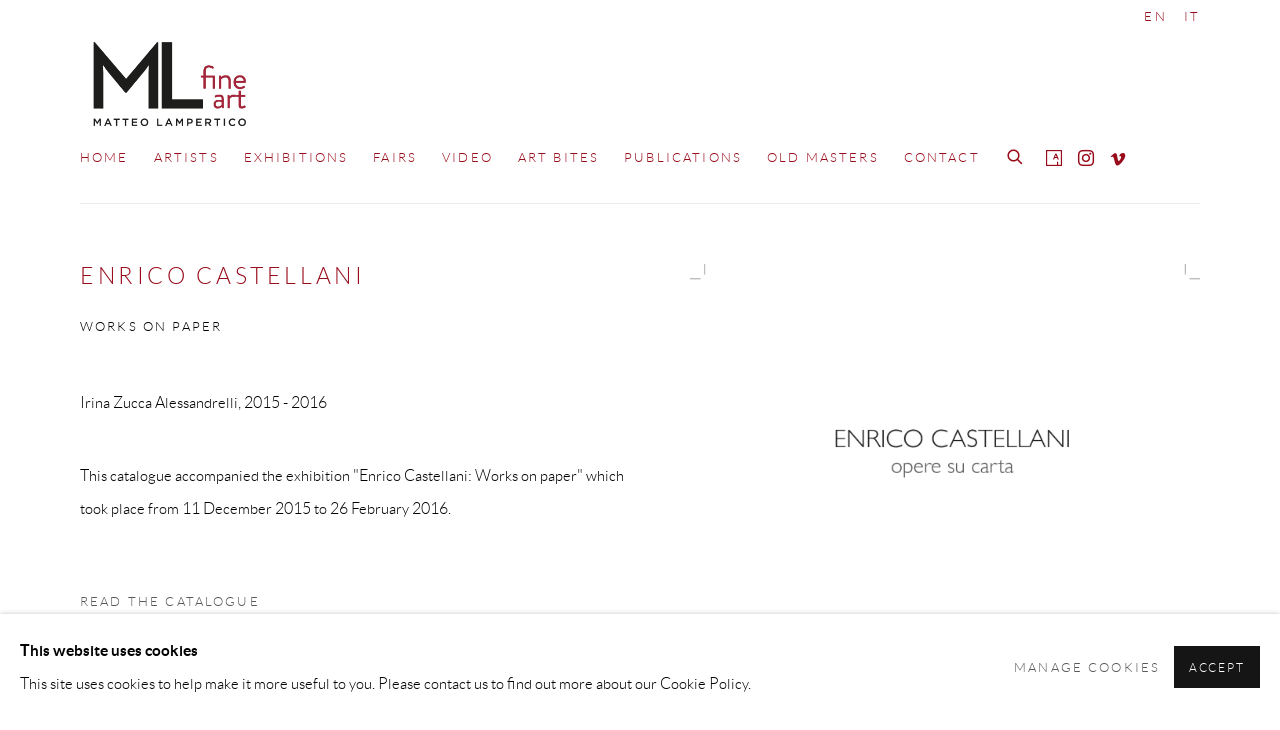

--- FILE ---
content_type: text/html; charset=utf-8
request_url: https://www.mlfineart.com/publications/7-enrico-castellani-works-on-paper/
body_size: 8608
content:



                        
    <!DOCTYPE html>
    <!-- Site by Artlogic - https://artlogic.net -->
    <html lang="en">
        <head>
            <meta charset="utf-8">
            <title>Publication: Enrico Castellani - Works on paper | ML Fine Art - Matteo Lampertico</title>
        <meta property="og:site_name" content="ML Fine Art - Matteo Lampertico" />
        <meta property="og:title" content="Publication: Enrico Castellani - Works on paper" />
        <meta property="og:description" content="This catalogue accompanied the exhibition &#34;Enrico Castellani: Works on paper&#34; which took place from 11 December 2015 to 26 February 2016." />
        <meta property="og:image" content="https://www.mlfineart.com/custom_images/1200x630c/usr/images/publications/main_image/7/1.jpg" />
        <meta property="og:image:width" content="1200" />
        <meta property="og:image:height" content="630" />
        <meta property="twitter:card" content="summary_large_image">
        <meta property="twitter:url" content="https://www.mlfineart.com/publications/7-enrico-castellani-works-on-paper/">
        <meta property="twitter:title" content="Publication: Enrico Castellani - Works on paper">
        <meta property="twitter:description" content="This catalogue accompanied the exhibition &#34;Enrico Castellani: Works on paper&#34; which took place from 11 December 2015 to 26 February 2016.">
        <meta property="twitter:text:description" content="This catalogue accompanied the exhibition &#34;Enrico Castellani: Works on paper&#34; which took place from 11 December 2015 to 26 February 2016.">
        <meta property="twitter:image" content="https://www.mlfineart.com/custom_images/1200x630c/usr/images/publications/main_image/7/1.jpg">
        <link rel="canonical" href="https://www.mlfineart.com/publications/7-enrico-castellani-works-on-paper/" />
        <meta name="google" content="notranslate" />
            <meta name="description" content="This catalogue accompanied the exhibition &#34;Enrico Castellani: Works on paper&#34; which took place from 11 December 2015 to 26 February 2016." />
            <meta name="publication_date" content="2018-04-27 13:50:01" />
            <meta name="generator" content="Artlogic CMS - https://artlogic.net" />
            
            <meta name="accessibility_version" content="1.1"/>
            
            
                <meta name="viewport" content="width=device-width, minimum-scale=0.5, initial-scale=1.0" />

            

<link rel="icon" href="/usr/images/preferences/1591884177.ico" type="image/x-icon" />
<link rel="shortcut icon" href="/usr/images/preferences/1591884177.ico" type="image/x-icon" />

<meta name="application-name" content="ML Fine Art - Matteo Lampertico"/>
<meta name="msapplication-TileColor" content="#ffffff"/>
            
            <link rel="alternate" hreflang="en" href="https://www.mlfineart.com/publications/7-enrico-castellani-works-on-paper/" />
<link rel="alternate" hreflang="it" href="https://www.mlfineart.com/it/publications/7-enrico-castellani-works-on-paper/" />
            
                <link rel="stylesheet" media="print" href="/lib/g/2.0/styles/print.css">
                <link rel="stylesheet" media="print" href="/styles/print.css">

            <script>
            (window.Promise && window.Array.prototype.find) || document.write('<script src="/lib/js/polyfill/polyfill_es6.min.js"><\/script>');
            </script>


            
		<link data-context="helper" rel="stylesheet" type="text/css" href="/lib/webfonts/font-awesome/font-awesome-4.6.3/css/font-awesome.min.css?c=27042050002205&g=0850fba6b6a7e03788f73cbba08d61df"/>
		<link data-context="helper" rel="stylesheet" type="text/css" href="/lib/archimedes/styles/archimedes-frontend-core.css?c=27042050002205&g=0850fba6b6a7e03788f73cbba08d61df"/>
		<link data-context="helper" rel="stylesheet" type="text/css" href="/lib/archimedes/styles/accessibility.css?c=27042050002205&g=0850fba6b6a7e03788f73cbba08d61df"/>
		<link data-context="helper" rel="stylesheet" type="text/css" href="/lib/jquery/1.12.4/plugins/jquery.archimedes-frontend-core-plugins-0.1.css?c=27042050002205&g=0850fba6b6a7e03788f73cbba08d61df"/>
		<link data-context="helper" rel="stylesheet" type="text/css" href="/lib/jquery/1.12.4/plugins/fancybox-2.1.3/jquery.fancybox.css?c=27042050002205&g=0850fba6b6a7e03788f73cbba08d61df"/>
		<link data-context="helper" rel="stylesheet" type="text/css" href="/lib/jquery/1.12.4/plugins/fancybox-2.1.3/jquery.fancybox.artlogic.css?c=27042050002205&g=0850fba6b6a7e03788f73cbba08d61df"/>
		<link data-context="helper" rel="stylesheet" type="text/css" href="/lib/jquery/1.12.4/plugins/slick-1.8.1/slick.css?c=27042050002205&g=0850fba6b6a7e03788f73cbba08d61df"/>
		<link data-context="helper" rel="stylesheet" type="text/css" href="/lib/jquery/plugins/roomview/1.0/jquery.roomview.1.0.css?c=27042050002205&g=0850fba6b6a7e03788f73cbba08d61df"/>
		<link data-context="helper" rel="stylesheet" type="text/css" href="/lib/jquery/plugins/pageload/1.1/jquery.pageload.1.1.css?c=27042050002205&g=0850fba6b6a7e03788f73cbba08d61df"/>
		<link data-context="helper" rel="stylesheet" type="text/css" href="/core/dynamic_base.css?c=27042050002205&g=0850fba6b6a7e03788f73cbba08d61df"/>
		<link data-context="helper" rel="stylesheet" type="text/css" href="/core/dynamic_main.css?c=27042050002205&g=0850fba6b6a7e03788f73cbba08d61df"/>
		<link data-context="helper" rel="stylesheet" type="text/css" href="/core/user_custom.css?c=27042050002205&g=0850fba6b6a7e03788f73cbba08d61df"/>
		<link data-context="helper" rel="stylesheet" type="text/css" href="/core/dynamic_responsive.css?c=27042050002205&g=0850fba6b6a7e03788f73cbba08d61df"/>
		<link data-context="helper" rel="stylesheet" type="text/css" href="/lib/webfonts/artlogic-site-icons/artlogic-site-icons-1.0/artlogic-site-icons.css?c=27042050002205&g=0850fba6b6a7e03788f73cbba08d61df"/>
		<link data-context="helper" rel="stylesheet" type="text/css" href="/lib/jquery/plugins/plyr/3.5.10/plyr.css?c=27042050002205&g=0850fba6b6a7e03788f73cbba08d61df"/>
		<link data-context="helper" rel="stylesheet" type="text/css" href="/lib/styles/fouc_prevention.css?c=27042050002205&g=0850fba6b6a7e03788f73cbba08d61df"/>
<!-- add crtical css to improve performance -->
		<script data-context="helper"  src="/lib/jquery/1.12.4/jquery-1.12.4.min.js?c=27042050002205&g=0850fba6b6a7e03788f73cbba08d61df"></script>
		<script data-context="helper" defer src="/lib/g/2.0/scripts/webpack_import_helpers.js?c=27042050002205&g=0850fba6b6a7e03788f73cbba08d61df"></script>
		<script data-context="helper" defer src="/lib/jquery/1.12.4/plugins/jquery.browser.min.js?c=27042050002205&g=0850fba6b6a7e03788f73cbba08d61df"></script>
		<script data-context="helper" defer src="/lib/jquery/1.12.4/plugins/jquery.easing.min.js?c=27042050002205&g=0850fba6b6a7e03788f73cbba08d61df"></script>
		<script data-context="helper" defer src="/lib/jquery/1.12.4/plugins/jquery.archimedes-frontend-core-plugins-0.1.js?c=27042050002205&g=0850fba6b6a7e03788f73cbba08d61df"></script>
		<script data-context="helper" defer src="/lib/jquery/1.12.4/plugins/jquery.fitvids.js?c=27042050002205&g=0850fba6b6a7e03788f73cbba08d61df"></script>
		<script data-context="helper" defer src="/core/dynamic.js?c=27042050002205&g=0850fba6b6a7e03788f73cbba08d61df"></script>
		<script data-context="helper" defer src="/lib/archimedes/scripts/archimedes-frontend-core.js?c=27042050002205&g=0850fba6b6a7e03788f73cbba08d61df"></script>
		<script data-context="helper" defer src="/lib/archimedes/scripts/archimedes-frontend-modules.js?c=27042050002205&g=0850fba6b6a7e03788f73cbba08d61df"></script>
		<script data-context="helper" type="module"  traceurOptions="--async-functions" src="/lib/g/2.0/scripts/galleries_js_loader__mjs.js?c=27042050002205&g=0850fba6b6a7e03788f73cbba08d61df"></script>
		<script data-context="helper" defer src="/lib/g/2.0/scripts/feature_panels.js?c=27042050002205&g=0850fba6b6a7e03788f73cbba08d61df"></script>
		<script data-context="helper" defer src="/lib/g/themes/aperture/2.0/scripts/script.js?c=27042050002205&g=0850fba6b6a7e03788f73cbba08d61df"></script>
		<script data-context="helper" defer src="/lib/archimedes/scripts/json2.js?c=27042050002205&g=0850fba6b6a7e03788f73cbba08d61df"></script>
		<script data-context="helper" defer src="/lib/archimedes/scripts/shop.js?c=27042050002205&g=0850fba6b6a7e03788f73cbba08d61df"></script>
		<script data-context="helper" defer src="/lib/archimedes/scripts/recaptcha.js?c=27042050002205&g=0850fba6b6a7e03788f73cbba08d61df"></script>
            
            

            
                


    <script>
        function get_cookie_preference(category) {
            result = false;
            try {
                var cookie_preferences = localStorage.getItem('cookie_preferences') || "";
                if (cookie_preferences) {
                    cookie_preferences = JSON.parse(cookie_preferences);
                    if (cookie_preferences.date) {
                        var expires_on = new Date(cookie_preferences.date);
                        expires_on.setDate(expires_on.getDate() + 365);
                        console.log('cookie preferences expire on', expires_on.toISOString());
                        var valid = expires_on > new Date();
                        if (valid && cookie_preferences.hasOwnProperty(category) && cookie_preferences[category]) {
                            result = true;
                        }
                    }
                }
            }
            catch(e) {
                console.warn('get_cookie_preference() failed');
                return result;
            }
            return result;
        }

        window.google_analytics_init = function(page){
            var collectConsent = true;
            var useConsentMode = false;
            var analyticsProperties = ['UA-162212673-42'];
            var analyticsCookieType = 'statistics';
            var disableGa = false;
            var sendToArtlogic = true;
            var artlogicProperties = {
                'UA': 'UA-157296318-1',
                'GA': 'G-GLQ6WNJKR5',
            };

            analyticsProperties = analyticsProperties.concat(Object.values(artlogicProperties));

            var uaAnalyticsProperties = analyticsProperties.filter((p) => p.startsWith('UA-'));
            var ga4AnalyticsProperties = analyticsProperties.filter((p) => p.startsWith('G-')).concat(analyticsProperties.filter((p) => p.startsWith('AW-')));

            if (collectConsent) {
                disableGa = !get_cookie_preference(analyticsCookieType);

                for (var i=0; i < analyticsProperties.length; i++){
                    var key = 'ga-disable-' + analyticsProperties[i];

                    window[key] = disableGa;
                }

                if (disableGa) {
                    if (document.cookie.length) {
                        var cookieList = document.cookie.split(/; */);

                        for (var i=0; i < cookieList.length; i++) {
                            var splitCookie = cookieList[i].split('='); //this.split('=');

                            if (splitCookie[0].indexOf('_ga') == 0 || splitCookie[0].indexOf('_gid') == 0 || splitCookie[0].indexOf('__utm') == 0) {
                                //h.deleteCookie(splitCookie[0]);
                                var domain = location.hostname;
                                var cookie_name = splitCookie[0];
                                document.cookie =
                                    cookie_name + "=" + ";path=/;domain="+domain+";expires=Thu, 01 Jan 1970 00:00:01 GMT";
                                // now delete the version without a subdomain
                                domain = domain.split('.');
                                domain.shift();
                                domain = domain.join('.');
                                document.cookie =
                                    cookie_name + "=" + ";path=/;domain="+domain+";expires=Thu, 01 Jan 1970 00:00:01 GMT";
                            }
                        }
                    }
                }
            }

            if (uaAnalyticsProperties.length) {
                (function(i,s,o,g,r,a,m){i['GoogleAnalyticsObject']=r;i[r]=i[r]||function(){
                (i[r].q=i[r].q||[]).push(arguments)},i[r].l=1*new Date();a=s.createElement(o),
                m=s.getElementsByTagName(o)[0];a.async=1;a.src=g;m.parentNode.insertBefore(a,m)
                })(window,document,'script','//www.google-analytics.com/analytics.js','ga');


                if (!disableGa) {
                    var anonymizeIps = false;

                    for (var i=0; i < uaAnalyticsProperties.length; i++) {
                        var propertyKey = '';

                        if (i > 0) {
                            propertyKey = 'tracker' + String(i + 1);
                        }

                        var createArgs = [
                            'create',
                            uaAnalyticsProperties[i],
                            'auto',
                        ];

                        if (propertyKey) {
                            createArgs.push({'name': propertyKey});
                        }

                        ga.apply(null, createArgs);

                        if (anonymizeIps) {
                            ga('set', 'anonymizeIp', true);
                        }

                        var pageViewArgs = [
                            propertyKey ? propertyKey + '.send' : 'send',
                            'pageview'
                        ]

                        if (page) {
                            pageViewArgs.push(page)
                        }

                        ga.apply(null, pageViewArgs);
                    }

                    if (sendToArtlogic) {
                        ga('create', 'UA-157296318-1', 'auto', {'name': 'artlogic_tracker'});

                        if (anonymizeIps) {
                            ga('set', 'anonymizeIp', true);
                        }

                        var pageViewArgs = [
                            'artlogic_tracker.send',
                            'pageview'
                        ]

                        if (page) {
                            pageViewArgs.push(page)
                        }

                        ga.apply(null, pageViewArgs);
                    }
                }
            }

            if (ga4AnalyticsProperties.length) {
                if (!disableGa || useConsentMode) {
                    (function(d, script) {
                        script = d.createElement('script');
                        script.type = 'text/javascript';
                        script.async = true;
                        script.src = 'https://www.googletagmanager.com/gtag/js?id=' + ga4AnalyticsProperties[0];
                        d.getElementsByTagName('head')[0].appendChild(script);
                    }(document));

                    window.dataLayer = window.dataLayer || [];
                    window.gtag = function (){dataLayer.push(arguments);}
                    window.gtag('js', new Date());

                    if (useConsentMode) {
                        gtag('consent', 'default', {
                            'ad_storage': 'denied',
                            'analytics_storage': 'denied',
                            'functionality_storage': 'denied',
                            'personalization_storage': 'denied',
                            'security': 'denied',
                        });

                        if (disableGa) {
                            // If this has previously been granted, it will need set back to denied (ie on cookie change)
                            gtag('consent', 'update', {
                                'analytics_storage': 'denied',
                            });
                        } else {
                            gtag('consent', 'update', {
                                'analytics_storage': 'granted',
                            });
                        }
                    }

                    for (var i=0; i < ga4AnalyticsProperties.length; i++) {
                        window.gtag('config', ga4AnalyticsProperties[i]);
                    }

                }
            }
        }

        var waitForPageLoad = true;

        if (waitForPageLoad) {
            window.addEventListener('load', function() {
                window.google_analytics_init();
                window.archimedes.archimedes_core.analytics.init();
            });
        } else {
            window.google_analytics_init();
        }
    </script>

            
            
            
            <noscript> 
                <style>
                    body {
                        opacity: 1 !important;
                    }
                </style>
            </noscript>
        </head>
        
        
        
        <body class="section-publications page-publications site-responsive responsive-top-size-1023 responsive-nav-slide-nav responsive-nav-side-position-fullscreen responsive-layout-forced-lists responsive-layout-forced-image-lists responsive-layout-forced-tile-lists analytics-track-all-links site-lib-version-2-0 scroll_sub_nav_enabled responsive_src_image_sizing hero_heading_title_position_overlay page-param-7-enrico-castellani-works-on-paper page-param-id-7 page-param-type-publication_id  layout-fixed-header site-type-template pageload-ajax-navigation-active layout-animation-enabled layout-lazyload-enabled" data-viewport-width="1024" data-site-name="mlfineart" data-connected-db-name="mlfineart" data-pathname="/publications/7-enrico-castellani-works-on-paper/"
    style="opacity: 0;"

>
            <script>document.getElementsByTagName('body')[0].className+=' browser-js-enabled';</script>
            


            
            






        <div id="responsive_slide_nav_content_wrapper">

    <div id="container">

        
    


    <div class="header-fixed-wrapper">
    <header id="header" class="clearwithin header_fixed   header_layout_left">
        <div class="inner clearwithin">

                <div id="logo_print" class="printonly"><a href="/"><img src="https://artlogic-res.cloudinary.com/c_limit,f_auto,fl_lossy,q_auto/ws-mlfineart/usr/images/preferences/exe_ml_fineart_logo.jpg" alt="ML Fine Art - Matteo Lampertico company logo"/></a></div>



<div id="logo" class=" user-custom-logo-image"><a href="/">ML Fine Art - Matteo Lampertico</a></div>


            
                <div id="skiplink-container">
                    <div>
                        <a href="#main_content" class="skiplink">Skip to main content</a>
                    </div>
                </div>
            
        
            <div class="header-ui-wrapper">

                    <div id="responsive_slide_nav_wrapper" class="mobile_menu_align_center" data-nav-items-animation-delay>
                        <div id="responsive_slide_nav_wrapper_inner" data-responsive-top-size=1023>
                        
                            <nav id="top_nav" aria-label="Main site" class="navigation noprint clearwithin">
                                
<div id="top_nav_reveal" class="hidden"><ul><li><a href="#" role="button" aria-label="Close">Menu</a></li></ul></div>

        <ul class="topnav">
		<li class="topnav-filepath- topnav-label-home topnav-id-1"><a href="/" aria-label="Link to ML Fine Art - Matteo Lampertico Home page">Home</a></li>
		<li class="topnav-filepath-artists topnav-label-artists topnav-id-11"><a href="/artists/" aria-label="Link to ML Fine Art - Matteo Lampertico Artists page">Artists</a></li>
		<li class="topnav-filepath-exhibitions topnav-label-exhibitions topnav-id-13"><a href="/exhibitions/" aria-label="Link to ML Fine Art - Matteo Lampertico Exhibitions page">Exhibitions</a></li>
		<li class="topnav-filepath-art-fairs topnav-label-fairs topnav-id-23"><a href="/art-fairs/" aria-label="Link to ML Fine Art - Matteo Lampertico Fairs page">Fairs</a></li>
		<li class="topnav-filepath-video topnav-label-video topnav-id-19"><a href="/video/" aria-label="Link to ML Fine Art - Matteo Lampertico Video page">Video</a></li>
		<li class="topnav-filepath-viewing-room topnav-label-art-bites topnav-id-22"><a href="/viewing-room/" aria-label="Link to ML Fine Art - Matteo Lampertico Art bites page">Art bites</a></li>
		<li class="topnav-filepath-publications topnav-label-publications topnav-id-16 active"><a href="/publications/" aria-label="Link to ML Fine Art - Matteo Lampertico Publications page (current nav item)">Publications</a></li>
		<li class="topnav-filepath-old-masters topnav-label-old-masters topnav-id-25"><a href="/old-masters/" aria-label="Link to ML Fine Art - Matteo Lampertico Old Masters page">Old Masters</a></li>
		<li class="topnav-filepath-contact topnav-label-contact topnav-id-20 last"><a href="/contact/" aria-label="Link to ML Fine Art - Matteo Lampertico Contact page">Contact</a></li>
	</ul>


                                
                                

    <div id="topnav_translations" class="navigation noprint clearwithin">
        <ul>
            
            <li  class="lang_nav_en active"  data-language="en"><a aria-label="Translate site to EN (English)" href="/publications/7-enrico-castellani-works-on-paper/" class="no_proxy_dir_rewrite">EN</a></li>
                
                <li  class="lang_nav_it "   data-language="en"><a aria-label="Translate site to IT (Italian)" href="/it/publications/7-enrico-castellani-works-on-paper/" class="no_proxy_dir_rewrite">IT</a></li>
        </ul>
    </div>


                                
                                    <div id="topnav_search" class="header_quick_search noprint">
                                        <form method="get" action="/search/" id="topnav_search_form">
                                            <input id="topnav_search_field" type="text" class="header_quicksearch_field inputField" aria-label="Search" data-default-value="Search" value="" name="search" />
                                                <a href="javascript:void(0)" id="topnav_search_btn" class="header_quicksearch_btn link" aria-label="Submit search" role="button"><i class="quicksearch-icon"></i></a>
                                            <input type="submit" class="nojsSubmit" aria-label="Submit search" value="Go" style="display: none;" />
                                        </form>
                                    </div>
                            </nav>
                            <div class="header_social_links_mobile clearwithin">
                                <div id="artsy" class="social_links_item"><a href="https://www.artsy.net/mlfineart" class=""><span class="social_media_icon artsy"></span>Artsy<span class="screen-reader-only">, opens in a new tab.</span></a></div><div id="instagram" class="social_links_item"><a href="https://www.instagram.com/matteolampertico/" class=""><span class="social_media_icon instagram"></span>Instagram<span class="screen-reader-only">, opens in a new tab.</span></a></div><div id="vimeo" class="social_links_item"><a href="https://vimeo.com/mlfineart" class=""><span class="social_media_icon vimeo"></span>Vimeo<span class="screen-reader-only">, opens in a new tab.</span></a></div>
                            </div>
                        
                        </div>
                    </div>
                

                <div class="header-icons-wrapper  active social-links-active">
                    
                    
                        <div id="header_quick_search" class="header_quick_search noprint header_quick_search_reveal">
                            <form method="get" action="/search/" id="header_quicksearch_form">
                                <input id="header_quicksearch_field" type="text" class="header_quicksearch_field inputField" aria-label="Submit" data-default-value="Search" value="" name="search" placeholder="Search" />
                                <a href="javascript:void(0)" id="header_quicksearch_btn" class="header_quicksearch_btn link" aria-label="Submit search"><i class="quicksearch-icon"></i></a>
                                <input type="submit" class="nojsSubmit" value="Go" aria-label="Submit search" style="display: none;" />
                            </form>
                        </div>


                    
                        <div class="header_social_links_desktop clearwithin">
                            <div id="artsy" class="social_links_item"><a href="https://www.artsy.net/mlfineart" class=""><span class="social_media_icon artsy"></span>Artsy<span class="screen-reader-only">, opens in a new tab.</span></a></div><div id="instagram" class="social_links_item"><a href="https://www.instagram.com/matteolampertico/" class=""><span class="social_media_icon instagram"></span>Instagram<span class="screen-reader-only">, opens in a new tab.</span></a></div><div id="vimeo" class="social_links_item"><a href="https://vimeo.com/mlfineart" class=""><span class="social_media_icon vimeo"></span>Vimeo<span class="screen-reader-only">, opens in a new tab.</span></a></div>
                        </div>
     
                        <div id="slide_nav_reveal" tabindex="0" role="button">Menu</div>
                </div>
                
                

                

    <div id="translations_nav" class="navigation noprint clearwithin">
        <ul>
            
            <li  class="lang_nav_en active"  data-language="en"><a aria-label="Translate site to EN (English)" href="/publications/7-enrico-castellani-works-on-paper/" class="no_proxy_dir_rewrite">EN</a></li>
                
                <li  class="lang_nav_it "   data-language="en"><a aria-label="Translate site to IT (Italian)" href="/it/publications/7-enrico-castellani-works-on-paper/" class="no_proxy_dir_rewrite">IT</a></li>
        </ul>
    </div>


                

                
            </div>
        </div>
        



    </header>
    </div>



        
            





        <div id="main_content" role="main" class="clearwithin">
            <!--contentstart-->
            









    




<div class="subsection-publication-record layout-no-subnav" data-search-record-type="publications"
     data-search-record-id="7">
        
        
        
        <div class="heading_wrapper clearwithin">
            <h1 class="has_subtitle">Enrico Castellani</h1>
                <div class="subtitle">
                    Works on paper
                </div>
        </div>


        <div id="content" class="content_alt clearwithin">

            <div id="sidebar" class="clearwithin">
                    
                    <div class="image  " data-width="1505" data-height="1092">
                            <a href="https://artlogic-res.cloudinary.com/w_2400,h_2400,c_limit,f_auto,fl_lossy,q_auto/ws-mlfineart/usr/images/publications/main_image/7/1.jpg" class="image_popup">
                                <span class="screen-reader-only">Open a larger version of the following image in a popup:</span>
                        <span class="object-fit-container"><img src="[data-uri]" class="object-fit-contain"  data-responsive-src="{'750': 'https://artlogic-res.cloudinary.com/w_750,c_limit,f_auto,fl_lossy,q_auto/ws-mlfineart/usr/images/publications/main_image/7/1.jpg', '850': 'https://artlogic-res.cloudinary.com/w_850,c_limit,f_auto,fl_lossy,q_auto/ws-mlfineart/usr/images/publications/main_image/7/1.jpg', '2400': 'https://artlogic-res.cloudinary.com/w_2400,c_limit,f_auto,fl_lossy,q_auto/ws-mlfineart/usr/images/publications/main_image/7/1.jpg', '1600': 'https://artlogic-res.cloudinary.com/w_1600,c_limit,f_auto,fl_lossy,q_auto/ws-mlfineart/usr/images/publications/main_image/7/1.jpg', '1200': 'https://artlogic-res.cloudinary.com/w_1200,c_limit,f_auto,fl_lossy,q_auto/ws-mlfineart/usr/images/publications/main_image/7/1.jpg', '345': 'https://artlogic-res.cloudinary.com/w_345,c_limit,f_auto,fl_lossy,q_auto/ws-mlfineart/usr/images/publications/main_image/7/1.jpg', '470': 'https://artlogic-res.cloudinary.com/w_470,c_limit,f_auto,fl_lossy,q_auto/ws-mlfineart/usr/images/publications/main_image/7/1.jpg', '3000': 'https://artlogic-res.cloudinary.com/w_3000,c_limit,f_auto,fl_lossy,q_auto/ws-mlfineart/usr/images/publications/main_image/7/1.jpg', '650': 'https://artlogic-res.cloudinary.com/w_650,c_limit,f_auto,fl_lossy,q_auto/ws-mlfineart/usr/images/publications/main_image/7/1.jpg', '2600': 'https://artlogic-res.cloudinary.com/w_2600,c_limit,f_auto,fl_lossy,q_auto/ws-mlfineart/usr/images/publications/main_image/7/1.jpg', '2800': 'https://artlogic-res.cloudinary.com/w_2800,c_limit,f_auto,fl_lossy,q_auto/ws-mlfineart/usr/images/publications/main_image/7/1.jpg', '1400': 'https://artlogic-res.cloudinary.com/w_1400,c_limit,f_auto,fl_lossy,q_auto/ws-mlfineart/usr/images/publications/main_image/7/1.jpg', '1000': 'https://artlogic-res.cloudinary.com/w_1000,c_limit,f_auto,fl_lossy,q_auto/ws-mlfineart/usr/images/publications/main_image/7/1.jpg'}"  data-src="https://artlogic-res.cloudinary.com/w_800,h_800,c_limit,f_auto,fl_lossy,q_auto/ws-mlfineart/usr/images/publications/main_image/7/1.jpg" alt="Enrico Castellani, Works on paper"  /></span>
                            </a>
                    </div>
                    <div class="divider inner"></div>
                    
                        
                        <div class="link">
                            <a href="https://artlogic-res.cloudinary.com/w_2400,h_2400,c_limit,f_auto,fl_lossy,q_auto/ws-mlfineart/usr/library/images/main/publications/7/2.jpg" class="image_popup" rel="publication_samples" title="&nbsp;">
                               View sample pages
                            </a>
                        </div>
                        
                        <div class="hidden">
                            <a href="https://artlogic-res.cloudinary.com/w_2400,h_2400,c_limit,f_auto,fl_lossy,q_auto/ws-mlfineart/usr/library/images/main/publications/7/3.jpg" class="image_popup" rel="publication_samples" title="&nbsp;">
                               View sample pages
                            </a>
                        </div>
                        
                        <div class="hidden">
                            <a href="https://artlogic-res.cloudinary.com/w_2400,h_2400,c_limit,f_auto,fl_lossy,q_auto/ws-mlfineart/usr/library/images/main/publications/7/4.jpg" class="image_popup" rel="publication_samples" title="&nbsp;">
                               View sample pages
                            </a>
                        </div>
                        
                        <div class="hidden">
                            <a href="https://artlogic-res.cloudinary.com/w_2400,h_2400,c_limit,f_auto,fl_lossy,q_auto/ws-mlfineart/usr/library/images/main/publications/7/5.jpg" class="image_popup" rel="publication_samples" title="&nbsp;">
                               View sample pages
                            </a>
                        </div>
                        
                        <div class="hidden">
                            <a href="https://artlogic-res.cloudinary.com/w_2400,h_2400,c_limit,f_auto,fl_lossy,q_auto/ws-mlfineart/usr/library/images/main/publications/7/6.jpg" class="image_popup" rel="publication_samples" title="&nbsp;">
                               View sample pages
                            </a>
                        </div>
                        
                        <div class="hidden">
                            <a href="https://artlogic-res.cloudinary.com/w_2400,h_2400,c_limit,f_auto,fl_lossy,q_auto/ws-mlfineart/usr/library/images/main/publications/7/7.jpg" class="image_popup" rel="publication_samples" title="&nbsp;">
                               View sample pages
                            </a>
                        </div>
                        
                        <div class="hidden">
                            <a href="https://artlogic-res.cloudinary.com/w_2400,h_2400,c_limit,f_auto,fl_lossy,q_auto/ws-mlfineart/usr/library/images/main/publications/7/8.jpg" class="image_popup" rel="publication_samples" title="&nbsp;">
                               View sample pages
                            </a>
                        </div>

               

                



    <script>
        var addthis_config = {
            data_track_addressbar: false,
            services_exclude: 'print, gmail, stumbleupon, more, google',
            ui_click: true, data_ga_tracker: 'UA-162212673-42',
            data_ga_property: 'UA-162212673-42',
            data_ga_social: true,
            ui_use_css: true,
            data_use_cookies_ondomain: false,
            data_use_cookies: false
        };

    </script>
    <div class="social_sharing_wrap not-prose clearwithin">


        

        

        <div class="link share_link popup_vertical_link  retain_dropdown_dom_position" data-link-type="share_link">
            <a href="#" role="button" aria-haspopup="true" aria-expanded="false">Share</a>

                
                <div id="social_sharing" class="social_sharing popup_links_parent">
                <div id="relative_social_sharing" class="relative_social_sharing">
                <div id="social_sharing_links" class="social_sharing_links popup_vertical dropdown_closed addthis_toolbox popup_links">
                        <ul>
                        
                            
                                <li class="social_links_item">
                                    <a href="https://www.facebook.com/sharer.php?u=http://www.mlfineart.com/publications/7-enrico-castellani-works-on-paper/" target="_blank" class="addthis_button_facebook">
                                        <span class="add_this_social_media_icon facebook"></span>Facebook
                                    </a>
                                </li>
                            
                                <li class="social_links_item">
                                    <a href="https://x.com/share?url=http://www.mlfineart.com/publications/7-enrico-castellani-works-on-paper/" target="_blank" class="addthis_button_x">
                                        <span class="add_this_social_media_icon x"></span>X
                                    </a>
                                </li>
                            
                                <li class="social_links_item">
                                    <a href="https://www.pinterest.com/pin/create/button/?url=https%3A//www.mlfineart.com/publications/7-enrico-castellani-works-on-paper/&media=&description=Publication%3A%20Enrico%20Castellani%20-%20Works%20on%20paper" target="_blank" class="addthis_button_pinterest_share">
                                        <span class="add_this_social_media_icon pinterest"></span>Pinterest
                                    </a>
                                </li>
                            
                                <li class="social_links_item">
                                    <a href="https://www.tumblr.com/share/link?url=http://www.mlfineart.com/publications/7-enrico-castellani-works-on-paper/" target="_blank" class="addthis_button_tumblr">
                                        <span class="add_this_social_media_icon tumblr"></span>Tumblr
                                    </a>
                                </li>
                            
                                <li class="social_links_item">
                                    <a href="mailto:?subject=Publication%3A%20Enrico%20Castellani%20-%20Works%20on%20paper&body= http://www.mlfineart.com/publications/7-enrico-castellani-works-on-paper/" target="_blank" class="addthis_button_email">
                                        <span class="add_this_social_media_icon email"></span>Email
                                    </a>
                                </li>
                        </ul>
                </div>
                </div>
                </div>
                
        

        </div>



    </div>

            </div>
            <div id="content_module" class="clearwithin">

                    
                    <div class="author_and_year subtitle_1">
                         Irina Zucca Alessandrelli, 2015 - 2016
                    </div>

                    
                


                        <div class="divider inner"></div>
                        <div class="prose">
                            <p>This catalogue accompanied the exhibition "Enrico Castellani: Works on paper" which took place from 11 December 2015 to 26 February 2016.&nbsp;</p>
<h2>&nbsp;</h2>
                        </div>


                    
                        <div class="divider inner"></div>
                        
                        

    <div class="simple_list not-prose ">
        <ul classs="simple_list__items">
                
                    <li class="simple_list__item"><a href="http://www.matteolampertico.it/wp-content/uploads/2018/08/catalogo-castellani-prova-14_def.pdf" class="noPopup simple_list__link simple_list__link--read-the-catalogue" target="_blank" rel="noopener noreferrer">READ THE CATALOGUE</a></li>
        </ul>
    </div>

                        


                        <div class="divider"></div>
                        



    
        <div class="scroll_section_container">
            <section id="related_artists" data-subsection-type="related_artists" class="related_items_panel clearwithin not-prose">
                    <h2 class="related_items_panel_heading">Related artist</h2>
                <div class="records_list mini_list">
                    <ul>
                            
                                <li>
                                    <a href="/artists/38-enrico-castellani/">
                                            <span class="icon"><span>
                                                <img src="https://artlogic-res.cloudinary.com/w_50,h_50,c_fill,f_auto,fl_lossy,q_auto/ws-mlfineart/usr/images/artists/artwork_image_for_artists_page/items/50/500b0e2ac67e4b4b9c341db1822d30d7/enrico-castellani-1024x780.jpg" alt="Enrico Castellani" />
                                            </span></span>
                                        <div class="content">
                                            <h2>Enrico Castellani</h2>
                                        </div>
                                    </a>
                                </li>
                    </ul>
                </div>
            </section>
        </div>




                    <div class="divider"></div>
                    
                    






    
    <div class="page_stats not-prose" id="page_stats_0">
        <div class="ps_links">
                <div class="ps_item"><a href="/publications/8/" class="ps_link ps_previous">Previous</a></div>
            <div class="ps_item sep">|</div>
                <div class="ps_item"><a href="/publications/9/" class="ps_link ps_next">Next</a></div>
        </div>
        <div class="ps_pages">
            <div class="ps_pages_indented">
                
                <div class="ps_page_number">20&nbsp;</div>
                <div class="left">of&nbsp;22</div>
            </div>
        </div>
        <div class="clear"></div>
    </div>


            </div>
            
        </div>

    
</div>
    


            <!--contentend-->
        </div>

        


            
                

























<div id="footer" role="contentinfo" class="">
    <div class="inner">
            
    <div class="copyright">
            
    <div class="small-links-container">
            <div class="cookie_notification_preferences"><a href="javascript:void(0)" role="button" class="link-no-ajax">Manage cookies</a></div>



    </div>

        <div id="copyright" class="noprint">
            <div class="copyright-text">
                    Copyright &copy; 2026 ML Fine Art - Matteo Lampertico
            </div>
                
        
        <div id="artlogic" class="noprint"><a href="https://artlogic.net/" target="_blank" rel="noopener noreferrer">
                Site by Artlogic
        </a></div>

        </div>
        
    </div>

            

            
        <div id="contact_info">
                <p>info@matteolampertico.it   +39 02 36586 547   Via Montebello 30, 20121 Milan, Italy</p>
<p> </p>
        </div>

            
    
        <div id="social_links" class="clearwithin">
            <div id="mailinglist" class="social_links_item"><a href="/mailing-list/" class=""><span class="social_media_icon mailinglist"></span>Join the mailing list</a></div><div id="artsy" class="social_links_item"><a href="https://www.artsy.net/mlfineart" class=""><span class="social_media_icon artsy"></span>Artsy<span class="screen-reader-only">, opens in a new tab.</span></a></div><div id="instagram" class="social_links_item"><a href="https://www.instagram.com/matteolampertico/" class=""><span class="social_media_icon instagram"></span>Instagram<span class="screen-reader-only">, opens in a new tab.</span></a></div><div id="vimeo" class="social_links_item"><a href="https://vimeo.com/mlfineart" class=""><span class="social_media_icon vimeo"></span>Vimeo<span class="screen-reader-only">, opens in a new tab.</span></a></div><div id="facebook" class="social_links_item"><a href="https://it-it.facebook.com/mlampertico/" class=""><span class="social_media_icon facebook"></span>Facebook<span class="screen-reader-only">, opens in a new tab.</span></a></div>
        </div>

            

            

        <div class="clear"></div>
    </div>
</div>
        <div class="clear"></div>

            <div id="cookie_notification" role="region" aria-label="Cookie banner" data-mode="consent" data-cookie-notification-settings="">
    <div class="inner">
        <div id="cookie_notification_message" class="prose">
                <p><strong>This website uses cookies</strong><br>This site uses cookies to help make it more useful to you. Please contact us to find out more about our Cookie Policy.</p>
        </div>
        <div id="cookie_notification_preferences" class="link"><a href="javascript:;" role="button">Manage cookies</a></div>
        <div id="cookie_notification_accept" class="button"><a href="javascript:;" role="button">Accept</a></div>

    </div>
</div>
    <div id="manage_cookie_preferences_popup_container">
        <div id="manage_cookie_preferences_popup_overlay"></div>
        <div id="manage_cookie_preferences_popup_inner">
            <div id="manage_cookie_preferences_popup_box" role="dialog" aria-modal="true" aria-label="Cookie preferences">
                <div id="manage_cookie_preferences_close_popup_link" class="close">
                    <a href="javascript:;" role="button" aria-label="close">
                        <svg width="20px" height="20px" viewBox="0 0 488 488" version="1.1" xmlns="http://www.w3.org/2000/svg" xmlns:xlink="http://www.w3.org/1999/xlink" aria-hidden="true">
                            <g id="Page-1" stroke="none" stroke-width="1" fill="none" fill-rule="evenodd">
                                <g id="close" fill="#5D5D5D" fill-rule="nonzero">
                                    <polygon id="Path" points="488 468 468 488 244 264 20 488 0 468 224 244 0 20 20 0 244 224 468 0 488 20 264 244"></polygon>
                                </g>
                            </g>
                        </svg>
                    </a>
                </div>
                <h2>Cookie preferences</h2>
                    <p>Check the boxes for the cookie categories you allow our site to use</p>
                
                <div id="manage_cookie_preferences_form_wrapper">
                    <div class="form form_style_simplified">

                        <form id="cookie_preferences_form">
                            <fieldset>
                                <legend class="visually-hidden">Cookie options</legend>
                                <div>
                                    <label><input type="checkbox" name="essential" disabled checked value="1"> Strictly necessary</label>
                                    <div class="note">Required for the website to function and cannot be disabled.</div>
                                </div>
                                <div>
                                    <label><input type="checkbox" name="functionality"  value="1"> Preferences and functionality</label>
                                    <div class="note">Improve your experience on the website by storing choices you make about how it should function.</div>
                                </div>
                                <div>
                                    <label><input type="checkbox" name="statistics"  value="1"> Statistics</label>
                                    <div class="note">Allow us to collect anonymous usage data in order to improve the experience on our website.</div>
                                </div>
                                <div>
                                    <label><input type="checkbox" name="marketing"  value="1"> Marketing</label>
                                    <div class="note">Allow us to identify our visitors so that we can offer personalised, targeted marketing.</div>
                                </div>
                            </fieldset>
                            
                            <div class="button">
                                <a href="javascript:;" id="cookie_preferences_form_submit" role="button">Save preferences</a>
                            </div>
                        </form>

                    </div>
                </div>
            </div>
        </div>
    </div>

        






    </div>

        </div>




            
            
                





            
            
        <!-- sentry-verification-string -->
    <!--  -->
</body>
    </html>




--- FILE ---
content_type: text/css; charset=utf-8
request_url: https://www.mlfineart.com/core/dynamic_base.css?c=27042050002205&g=0850fba6b6a7e03788f73cbba08d61df
body_size: 214
content:



    
	/* Gallery core base.css */

	@import url(/lib/g/2.0/styles/base.css?c=27042050002205&g=0850fba6b6a7e03788f73cbba08d61df);


	/* Theme base.css (gallery template websites) */

	@import url(/lib/g/themes/aperture/2.0/styles/base.css?c=27042050002205&g=0850fba6b6a7e03788f73cbba08d61df);


/* Local site base.css */

    @import url(/styles/base.css?c=27042050002205&g=0850fba6b6a7e03788f73cbba08d61df);

    @import url(/core/user_custom.css?c=27042050002205&g=0850fba6b6a7e03788f73cbba08d61df);


--- FILE ---
content_type: text/css; charset=utf-8
request_url: https://www.mlfineart.com/core/dynamic_main.css?c=27042050002205&g=0850fba6b6a7e03788f73cbba08d61df
body_size: 217
content:



	/* Core layout styles */
	@import url(/lib/g/2.0/styles/layout.css?c=27042050002205&g=0850fba6b6a7e03788f73cbba08d61df);
	
	

		/* Theme main.css (gallery template websites) */
		@import url(/lib/g/themes/aperture/2.0/styles/layout.css?c=27042050002205&g=0850fba6b6a7e03788f73cbba08d61df);
	
	/* Theme preset */
		
	
	

/* Website main.css */
	@import url(/styles/main.css?c=27042050002205&g=0850fba6b6a7e03788f73cbba08d61df);





